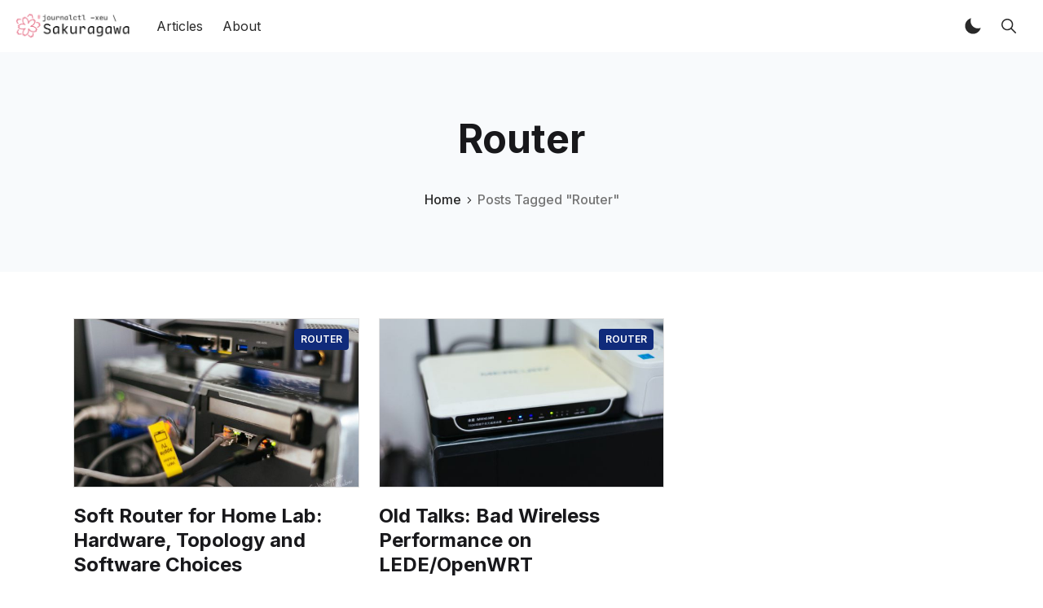

--- FILE ---
content_type: text/html; charset=utf-8
request_url: https://blog.sakuragawa.moe/tag/router/
body_size: 9265
content:
<!DOCTYPE html>
<!--
    Design by:
    ——————————
        GODO FREDO
        ✉ https://godofredo.ninja
        ✎ @GodoFredoNinja
        ✈ Lima - Perú
-->
<html lang="en">
<head>
    <meta charset="utf-8" />
    <meta http-equiv="X-UA-Compatible" content="IE=edge" />

    <title>Router - # journalctl -xeu &quot;Sakuragawa&quot;</title>

    <meta name="HandheldFriendly" content="True" />
    <meta name="viewport" content="width=device-width, initial-scale=1">

    <script>
        if (localStorage.theme === 'dark' || (!('theme' in localStorage) && window.matchMedia('(prefers-color-scheme: dark)').matches)) {
            document.querySelector('html').classList.add('dark');
        } else {
            document.querySelector('html').classList.remove('dark');
        }
    </script>

    <link rel="preload" href="https://fonts.googleapis.com/css2?family=Inter:wght@400;500;600;700&family=PT+Serif:ital,wght@0,400;0,700;1,400&display=swap" as="style" onload="this.onload=null;this.rel='stylesheet'"/>
    <noscript><link rel="preconnect" href="https://fonts.gstatic.com"><link href="https://fonts.googleapis.com/css2?family=Inter:wght@400;500;600;700&family=PT+Serif:ital,wght@0,400;0,700;1,400&display=swap" rel="stylesheet"></noscript>

    <link rel="stylesheet" type="text/css" href="/assets/styles/main.css?v=f73b761123"/>

    <link rel="icon" href="https://blog.sakuragawa.moe/content/images/size/w256h256/2021/09/1F4AE-Pink-512px.png" type="image/png" />
    <link rel="canonical" href="https://blog.sakuragawa.moe/tag/router/" />
    <meta name="referrer" content="no-referrer-when-downgrade" />
    
    <meta property="og:site_name" content="# journalctl -xeu &quot;Sakuragawa&quot;" />
    <meta property="og:type" content="website" />
    <meta property="og:title" content="Router - # journalctl -xeu &quot;Sakuragawa&quot;" />
    <meta property="og:url" content="https://blog.sakuragawa.moe/tag/router/" />
    <meta property="og:image" content="https://blog.sakuragawa.moe/content/images/2017/07/DSC03884---.jpg" />
    <meta name="twitter:card" content="summary_large_image" />
    <meta name="twitter:title" content="Router - # journalctl -xeu &quot;Sakuragawa&quot;" />
    <meta name="twitter:url" content="https://blog.sakuragawa.moe/tag/router/" />
    <meta name="twitter:image" content="https://blog.sakuragawa.moe/content/images/2017/07/DSC03884---.jpg" />
    <meta property="og:image:width" content="3872" />
    <meta property="og:image:height" content="2583" />
    
    <script type="application/ld+json">
{
    "@context": "https://schema.org",
    "@type": "Series",
    "publisher": {
        "@type": "Organization",
        "name": "# journalctl -xeu &quot;Sakuragawa&quot;",
        "url": "https://blog.sakuragawa.moe/",
        "logo": {
            "@type": "ImageObject",
            "url": "https://blog.sakuragawa.moe/content/images/2021/09/1F4AE-Ghost.png"
        }
    },
    "url": "https://blog.sakuragawa.moe/tag/router/",
    "name": "Router",
    "mainEntityOfPage": {
        "@type": "WebPage",
        "@id": "https://blog.sakuragawa.moe/"
    }
}
    </script>

    <meta name="generator" content="Ghost 5.20" />
    <link rel="alternate" type="application/rss+xml" title="# journalctl -xeu &quot;Sakuragawa&quot;" href="https://blog.sakuragawa.moe/rss/" />
    
    <script defer src="https://cdn.jsdelivr.net/ghost/sodo-search@~1.1/umd/sodo-search.min.js" data-key="b4048c3be72e44a5d805aa18b9" data-styles="https://cdn.jsdelivr.net/ghost/sodo-search@~1.1/umd/main.css" data-sodo-search="https://blog.sakuragawa.moe/" crossorigin="anonymous"></script>
    <script defer src="/public/cards.min.js?v=f73b761123"></script><style>:root {--ghost-accent-color: #e87a90;}</style>
    <link rel="stylesheet" type="text/css" href="/public/cards.min.css?v=f73b761123">

    
</head>
<body class="is-tag">
    <div class="simply-viewport flex flex-col justify-start">
        <header class="header js-header h-16 w-full text-sm flex items-center sticky top-0 z-20">
    <div class="header-wrap mx-auto flex items-center flex-auto px-4 w-full max-w-extreme">
        <div class="header-left mr-5 flex flex-none items-center">
            <a href="https://blog.sakuragawa.moe"
                class="header-logo inline-block leading-none godo-tracking"
                data-event-category="Header"
                data-event-action="Logo"
                data-event-label="Click"
                data-event-non-interaction="true">
                    <img src="/content/images/size/w600/2021/09/1F4AE-Ghost.png" class="header-logo-img max-h-9 logo-default" alt="# journalctl -xeu &quot;Sakuragawa&quot;" width="115" height="30"/>
            </a>
        </div>

                

<nav class="header-center mainMenu relative flex items-center pr-5 grow overflow-auto lg:overflow-visible">
    <ul itemscope
        itemtype="http://www.schema.org/SiteNavigationElement"
        class="nav hidden lg:flex whitespace-nowrap">

        <li itemprop="name">
            <a itemprop="url"
                href="https://blog.sakuragawa.moe/"
                class="mainMenu-link godo-tracking h-16 flex items-center p-3 text-base text-header-link hover:text-primary"
                data-event-category="Header"
                data-event-action="Menu"
                data-event-label="Articles"
                data-event-non-interaction="true">
                Articles
            </a>
        </li>
        <li itemprop="name">
            <a itemprop="url"
                href="https://blog.sakuragawa.moe/its-sakuragawa-house-live-now-here/"
                class="mainMenu-link godo-tracking h-16 flex items-center p-3 text-base text-header-link hover:text-primary"
                data-event-category="Header"
                data-event-action="Menu"
                data-event-label="About"
                data-event-non-interaction="true">
                About
            </a>
        </li>


    </ul>
</nav>



        <div class="header-right flex-none flex justify-end items-center">
            <a role="button" class="js-dark-mode button is-white items-center mr-2" aria-label="Dark and Light Mode">
                <svg class="icon icon--moon m-0" style="margin-right:calc(-0.5em - 1px)"><use xlink:href="#icon-moon"></use></svg>
                <svg class="icon icon--sunny m-0 hidden" style="margin-left:calc(-0.5em - 1px)"><use xlink:href="#icon-sunny"></use></svg>
            </a>

            <a href="#/search"
                role="button"
                aria-label="Toggle Search"
                class="godo-tracking button is-white mr-2"
                aria-haspopup="true"
                data-event-category="Header"
                data-event-action="Search"
                data-event-label="Click"
                data-event-non-interaction="true"
                data-ghost-search>
                <svg class="icon icon--search"><use xlink:href="#icon-search"></use></svg>
            </a>

            

            <a href="javascript:;" role="button" aria-label="Show Navigation Menu" class="js-menu-toggle menu-burger button is-white relative lg:hidden"><span></span><span></span><span></span></a>
        </div>
    </div>
</header>

<div class="nav-mob fixed inset-0 pt-16 header-bg h-screen z-10 w-full text-center overflow-y-auto lg:hidden">
    <div class="nav-mob-wrap absolute inset-0 top-16 pt-5 flex flex-col">

        


        <div class="py-4 flex-auto">

<ul>
    <li>
        <a href="https://blog.sakuragawa.moe/" class="block px-5 py-2 font-medium text-22 leading-tight">Articles</a>
    </li>
    <li>
        <a href="https://blog.sakuragawa.moe/its-sakuragawa-house-live-now-here/" class="block px-5 py-2 font-medium text-22 leading-tight">About</a>
    </li>
</ul>

</div>

        <div class="js-social-media social-media nav-mob-social-media social-media is-inline py-4">

</div>    </div>
</div>

        

        <main class="simply-main relative min-h-lg">



<section class="tag py-12 md:py-vw6 bg-gray-150">
    <div class="mx-auto px-4 max-w-5xl text-center">
        <h1 class="capitalize text-4xl text-title lg:text-5xl">Router</h1>

        <div class="text-center font-medium mt-8">
            <a class="hover:text-primary" href="https://blog.sakuragawa.moe">Home</a>
            <svg class="icon h-3 w-3"><use xlink:href="#icon-arrow-forward"></use></svg>
            <span class="text-gray-500">Posts Tagged "Router"</span>
        </div>

        
    </div>
</section>

<div class="site-post py-vmin8 px-4">
    <div class="js-feed-entry mx-auto max-w-1100 grid md:grid-cols-2 lg:grid-cols-3 gap-6">
            <article class="story js-story flex flex-col grow relative mb-3">
        <figure class="story-image mb-5 h-52 relative border border-gray-300 bg-gray-200 overflow-hidden">
            <a href="/soft-router-for-home-lab-topology-and-software-choices/">
                <img class="story-img inset-image block blur-up lazyload"
                    src="[data-uri]"
                    data-srcset="/content/images/size/w100/2017/12/SKG-20171216-1545-001.jpg 100w,
                        /content/images/size/w300/2017/12/SKG-20171216-1545-001.jpg 300w,
                        /content/images/size/w600/2017/12/SKG-20171216-1545-001.jpg 600w,
                        /content/images/size/w1000/2017/12/SKG-20171216-1545-001.jpg 1000w"
                    data-sizes="auto"
                    alt="Soft Router for Home Lab: Hardware, Topology and Software Choices"
                />
            </a>

            <a href="https://blog.sakuragawa.moe/tag/router/"
    title="Go to Router"
    class="py-1 px-2 rounded inline-block text-xs bg-dark-blue-500 text-white font-semibold uppercase absolute top-3 right-3"
    >
    Router
</a>
        </figure>

        <div class="story-body flex flex-col grow">
            

            <h2 class="story-title text-2xl font-sans text-title leading-tight mb-3"><a href="/soft-router-for-home-lab-topology-and-software-choices/" class="block">Soft Router for Home Lab: Hardware, Topology and Software Choices</a></h2>

            <p class="story-excerpt mb-5 text-lg leading-normal text-gray-500">
                <a href="/soft-router-for-home-lab-topology-and-software-choices/" class="block line-clamp-3">Why Soft Router
There are a great many of choices for family users to buy a router, or family
gateway. Most family gateways integrates router, switch and access point
functions</a>
            </p>

            <div class="hh flex items-center flex-auto relative leading-snug z-4">

    <ul class="flex flex-wrap flex-none mr-3 -space-x-2">
        <li>
            <a href="/author/asaba/" title="Go to the profile of Sakuragawa Asaba">
                <img class="object-cover rounded-full h-9 w-9"
                    src="//www.gravatar.com/avatar/a619c38441cd25d9cea6e47df737e89a?s&#x3D;250&amp;d&#x3D;mm&amp;r&#x3D;x"
                    alt="Go to the profile of  Sakuragawa Asaba"
                    width="36"
                    height="36"
                />
            </a>
        </li>
    </ul>

    <div class="flex-auto overflow-hidden">
        <div class="hh-author-name text-sm truncate">
        <a href="/author/asaba/">Sakuragawa Asaba</a>
        </div>

        <div class="hh-date flex items-center text-gray-500 text-sm">
    <time class="datetime capitalize" datetime="2017-12-19" title="Updated 3 Apr 2018">19 Dec 2017</time>
    <span class="bull mx-1">·</span>
    <span class="readingTime cursor-default" title="2 min read">2 min read</span>
    
</div>    </div>
</div>
        </div>

</article>            <article class="story js-story flex flex-col grow relative mb-3">
        <figure class="story-image mb-5 h-52 relative border border-gray-300 bg-gray-200 overflow-hidden">
            <a href="/old-talks-bad-wireless-performance-on-lede-openwrt/">
                <img class="story-img inset-image block blur-up lazyload"
                    src="[data-uri]"
                    data-srcset="/content/images/size/w100/2017/10/NKZ_0464.jpg 100w,
                        /content/images/size/w300/2017/10/NKZ_0464.jpg 300w,
                        /content/images/size/w600/2017/10/NKZ_0464.jpg 600w,
                        /content/images/size/w1000/2017/10/NKZ_0464.jpg 1000w"
                    data-sizes="auto"
                    alt="Old Talks: Bad Wireless Performance on LEDE/OpenWRT"
                />
            </a>

            <a href="https://blog.sakuragawa.moe/tag/router/"
    title="Go to Router"
    class="py-1 px-2 rounded inline-block text-xs bg-dark-blue-500 text-white font-semibold uppercase absolute top-3 right-3"
    >
    Router
</a>
        </figure>

        <div class="story-body flex flex-col grow">
            

            <h2 class="story-title text-2xl font-sans text-title leading-tight mb-3"><a href="/old-talks-bad-wireless-performance-on-lede-openwrt/" class="block">Old Talks: Bad Wireless Performance on LEDE/OpenWRT</a></h2>

            <p class="story-excerpt mb-5 text-lg leading-normal text-gray-500">
                <a href="/old-talks-bad-wireless-performance-on-lede-openwrt/" class="block line-clamp-3">My Mercury MW4530R wireless router was used as an AP under original firmware,
and its 2.4GHz is getting less and worse stable. So I switch back to LEDE. As</a>
            </p>

            <div class="hh flex items-center flex-auto relative leading-snug z-4">

    <ul class="flex flex-wrap flex-none mr-3 -space-x-2">
        <li>
            <a href="/author/asaba/" title="Go to the profile of Sakuragawa Asaba">
                <img class="object-cover rounded-full h-9 w-9"
                    src="//www.gravatar.com/avatar/a619c38441cd25d9cea6e47df737e89a?s&#x3D;250&amp;d&#x3D;mm&amp;r&#x3D;x"
                    alt="Go to the profile of  Sakuragawa Asaba"
                    width="36"
                    height="36"
                />
            </a>
        </li>
    </ul>

    <div class="flex-auto overflow-hidden">
        <div class="hh-author-name text-sm truncate">
        <a href="/author/asaba/">Sakuragawa Asaba</a>
        </div>

        <div class="hh-date flex items-center text-gray-500 text-sm">
    <time class="datetime capitalize" datetime="2017-10-11" title="Updated 11 Oct 2017">11 Oct 2017</time>
    <span class="bull mx-1">·</span>
    <span class="readingTime cursor-default" title="2 min read">2 min read</span>
    
</div>    </div>
</div>
        </div>

</article>    </div>

    <nav class="pagination flex items-center mt-20 justify-center space-x-4" role="navigation">

    <div class="page-nums space-x-4"></div>

</nav>



</div></main>

        

        

        <footer class="footer-light py-10 lg:pt-16 text-center lg:text-left ">
    <section class="mx-auto max-w-extreme px-4">
        <div class="flex flex-col lg:flex-row justify-between">
            <div class="flex flex-col lg:flex-row lg:items-center">
                <div class="footer-logo leading-none">
                    <a href="https://blog.sakuragawa.moe" class="inline-block">
                        <img src="/content/images/size/w600/2021/09/1F4AE-Ghost.png" alt="# journalctl -xeu &quot;Sakuragawa&quot;" class="max-h-8"/>
                    </a>
                </div>

                <div class="js-social-media social-media footer-social-media social-media is-inline my-5 lg:my-0 lg:ml-10">

</div>            </div>

            <div class="footer-copy lg:text-right text-sm">
                &copy; 2026 # journalctl -xeu &quot;Sakuragawa&quot;. All rights reserved.
                <div class="mt-2">
                    Design with
                    <svg class="icon animated infinite pulse" style="color:red;width:15px"><use xlink:href="#icon-heart"></use></svg>
                    by
                    <a href="https://godofredo.ninja" class="hover:text-primary" title="Developer FullStack.">@GodoFredoNinja</a>
                </div>
            </div>

        </div>

    </section>
</footer>
    </div>

    <div class="loadingBar top-0 fixed right-0 left-0 hidden"></div>

    <svg aria-hidden="true" style="position:absolute;width:0;height:0" xmlns="http://www.w3.org/2000/svg" overflow="hidden"><defs><symbol id="icon-link" viewBox="0 0 32 32"><path stroke-linejoin="round" stroke-linecap="round" stroke-width="2.25" d="M13 22H9a6 6 0 110-12h4m6 0h4a6 6 0 110 12h-4m-8.794-6H21.92"/></symbol><symbol id="icon-map" viewBox="0 0 32 32"><path stroke-linejoin="round" stroke-linecap="round" stroke-width="2" d="M28 4L4 15.009h12.5a.5.5 0 01.5.5V28z"/></symbol><symbol id="icon-checkmark" viewBox="0 0 27 32"><path d="M13.333 27.111c6.136 0 11.111-4.974 11.111-11.111S19.47 4.889 13.333 4.889C7.197 4.889 2.222 9.863 2.222 16s4.974 11.111 11.111 11.111zm0 2.222C5.969 29.333 0 23.364 0 16S5.969 2.667 13.333 2.667 26.666 8.636 26.666 16s-5.969 13.333-13.333 13.333zm-1.592-10.398l-4.289-4.287-1.571 1.573 5.861 5.857 9.421-9.443-1.573-1.569-7.849 7.868z"/></symbol><symbol id="icon-sunny" viewBox="0 0 32 32"><path d="M16 24.188a.963.963 0 00-.963.962v2.887a.963.963 0 001.925 0V25.15a.963.963 0 00-.963-.962zM16 3a.963.963 0 00-.963.962v2.887a.963.963 0 001.925 0V3.961a.963.963 0 00-.963-.962zM7.813 16a.963.963 0 00-.963-.963H3.962a.963.963 0 000 1.925H6.85a.963.963 0 00.963-.963zm20.225-.963h-2.887a.963.963 0 000 1.925h2.887a.963.963 0 000-1.926zM9.531 21.506c-.256 0-.5.1-.681.281l-2.044 2.044c-.181.181-.281.425-.281.681a.96.96 0 00.962.962c.256 0 .5-.1.681-.281l2.044-2.044a.966.966 0 000-1.363.96.96 0 00-.681-.281zm12.938-11.012c.256 0 .5-.1.681-.281l2.044-2.044c.181-.181.281-.425.281-.681a.96.96 0 00-.962-.962c-.256 0-.5.1-.681.281l-2.044 2.044c-.181.181-.281.425-.281.681a.96.96 0 00.962.962zm-14.3-3.688c-.181-.181-.425-.281-.681-.281a.96.96 0 00-.962.962c0 .256.1.5.281.681l2.044 2.044c.181.181.425.281.681.281a.96.96 0 00.962-.962c0-.256-.1-.5-.281-.681L8.169 6.806zM23.15 21.788c-.181-.181-.425-.281-.681-.281s-.5.1-.681.281a.966.966 0 000 1.363l2.044 2.044c.181.181.425.281.681.281a.96.96 0 00.962-.962c0-.256-.1-.5-.281-.681l-2.044-2.044zM16 10c-3.306 0-6 2.694-6 6s2.694 6 6 6 6-2.694 6-6-2.694-6-6-6z"/></symbol><symbol id="icon-moon" viewBox="0 0 32 32"><path d="M12.188 7.813c0-1.644.331-3.206.931-4.631-5.7 1.381-9.931 6.513-9.931 12.631 0 7.175 5.825 13 13 13 6.119 0 11.25-4.231 12.631-9.931-1.425.6-2.994.931-4.631.931-6.625 0-12-5.375-12-12z"/></symbol><symbol id="icon-arrow" viewBox="0 0 32 32"><path d="M5.313 17.336h16.232l-7.481 7.481 1.937 1.87 10.688-10.688L16.001 5.311l-1.87 1.87 7.414 7.481H5.313v2.672z"/></symbol><symbol id="icon-close" viewBox="0 0 32 32"><path d="M25.313 8.55l-1.862-1.862-7.45 7.45-7.45-7.45L6.689 8.55l7.45 7.45-7.45 7.45 1.862 1.862 7.45-7.45 7.45 7.45 1.862-1.862-7.45-7.45z"/></symbol><symbol id="icon-comments" viewBox="0 0 32 32"><path d="M26.938 20.038c0-.275.075-.538.206-.762.038-.069.087-.131.131-.194A10.132 10.132 0 0029 13.438C29.019 7.675 24.156 3 18.144 3 12.9 3 8.525 6.569 7.5 11.306c-.15.694-.231 1.4-.231 2.138 0 5.769 4.675 10.569 10.688 10.569.956 0 2.244-.288 2.95-.481s1.406-.45 1.587-.519a1.644 1.644 0 011.212.019l3.544 1.256s.15.063.244.063c.275 0 .5-.219.5-.5a.805.805 0 00-.031-.169l-1.025-3.644z"/><path d="M19.906 24.531c-.225.063-.512.131-.825.2-.656.137-1.494.281-2.125.281-6.012 0-10.688-4.8-10.688-10.569 0-.412.044-.938.094-1.338.037-.269.081-.537.144-.8.063-.281.138-.563.219-.838l-.5.444C4.175 13.698 3 16.249 3 18.905c0 1.831.531 3.594 1.55 5.125.144.219.225.387.2.5s-.744 3.875-.744 3.875a.499.499 0 00.169.481.51.51 0 00.319.113.43.43 0 00.181-.038l3.506-1.381a.972.972 0 01.356-.069s.15-.012.394.081c1.181.462 2.487.75 3.794.75 2.912 0 5.65-1.256 7.506-3.444 0 0 .2-.275.431-.6a9.69 9.69 0 01-.756.231z"/></symbol><symbol id="icon-star" viewBox="0 0 32 32"><path d="M28.938 12h-9.194L16.95 3.662c-.137-.406-.519-.663-.95-.663s-.813.256-.95.663L12.256 12H3c-.55 0-1 .45-1 1 0 .056.006.119.019.169.013.219.112.463.419.706L9.994 19.2l-2.9 8.431c-.144.406 0 .863.344 1.125.181.131.35.244.563.244.206 0 .45-.106.625-.225l7.375-5.256 7.375 5.256c.175.125.419.225.625.225.212 0 .381-.106.556-.244a.99.99 0 00.344-1.125l-2.9-8.431 7.494-5.375.181-.156c.163-.175.325-.412.325-.669 0-.55-.512-1-1.063-1z"/></symbol><symbol id="icon-search" viewBox="0 0 32 32"><path d="M27.719 26.262l-6.675-6.738a9.547 9.547 0 002.094-5.969c0-5.281-4.281-9.563-9.569-9.563S4 8.279 4 13.561s4.281 9.563 9.569 9.563c2.287 0 4.381-.8 6.031-2.137l6.631 6.694a1.025 1.025 0 001.45.038 1.034 1.034 0 00.038-1.456zm-14.15-5.193c-2.006 0-3.894-.781-5.313-2.2s-2.2-3.306-2.2-5.306c0-2.006.781-3.894 2.2-5.306 1.419-1.419 3.306-2.2 5.313-2.2s3.894.781 5.313 2.2a7.46 7.46 0 012.2 5.306 7.438 7.438 0 01-2.2 5.306 7.464 7.464 0 01-5.313 2.2z"/></symbol><symbol id="icon-send" viewBox="0 0 32 32"><path d="M27.244 4.056l-22.944 10a.526.526 0 00.019.956l6.206 3.506a1 1 0 001.144-.113l12.238-10.55c.081-.069.275-.2.35-.125.081.081-.044.269-.113.35L13.556 20.005a.997.997 0 00-.1 1.194l4.056 6.506c.2.394.769.387.95-.012L27.95 4.749a.526.526 0 00-.706-.694z"/></symbol><symbol id="icon-heart" viewBox="0 0 32 32"><path d="M22 3.5h-.063c-2.481 0-4.675 1.313-5.938 3.25-1.262-1.938-3.456-3.25-5.938-3.25h-.063c-3.869.038-7 3.181-7 7.063 0 2.313 1.013 5.594 2.987 8.294 3.763 5.144 10.012 9.644 10.012 9.644s6.25-4.5 10.012-9.644c1.975-2.7 2.988-5.981 2.988-8.294 0-3.881-3.131-7.025-7-7.063z"/></symbol><symbol id="icon-rss" viewBox="0 0 32 32"><path d="M7.494 21.006A3.499 3.499 0 004 24.494c0 1.925 1.569 3.475 3.494 3.475 1.931 0 3.494-1.556 3.494-3.475s-1.563-3.488-3.494-3.488z"/><path d="M4 12v4.994c3 0 5.881.887 8 3.006s3 4.994 3 8h5c0-8.744-7.25-16-16-16z"/><path d="M4 4v4.994c10.688 0 18.994 8.312 18.994 19.006H28C28 14.769 17.25 4 4 4z"/></symbol><symbol id="icon-arrow-forward" viewBox="0 0 32 32"><path d="M18.381 16l-7.944-7.938c-.588-.588-.588-1.537 0-2.119s1.537-.581 2.125 0l9 8.994c.569.569.581 1.481.044 2.069l-9.037 9.056c-.294.294-.681.438-1.063.438s-.769-.144-1.063-.438a1.493 1.493 0 010-2.119l7.938-7.944z"/></symbol><symbol id="icon-twitter" viewBox="0 0 32 32"><path d="M30.75 6.844c-1.087.481-2.25.806-3.475.956a6.079 6.079 0 002.663-3.35 12.02 12.02 0 01-3.844 1.469A6.044 6.044 0 0021.675 4a6.052 6.052 0 00-6.05 6.056c0 .475.05.938.156 1.381A17.147 17.147 0 013.306 5.106a6.068 6.068 0 001.881 8.088c-1-.025-1.938-.3-2.75-.756v.075a6.056 6.056 0 004.856 5.937 6.113 6.113 0 01-1.594.212c-.388 0-.769-.038-1.138-.113a6.06 6.06 0 005.656 4.206 12.132 12.132 0 01-8.963 2.507A16.91 16.91 0 0010.516 28c11.144 0 17.231-9.231 17.231-17.238 0-.262-.006-.525-.019-.781a12.325 12.325 0 003.019-3.138z"/></symbol><symbol id="icon-linkedin" viewBox="0 0 32 32"><path d="M26.075 4H6.05C4.956 4 4 4.787 4 5.869v20.069c0 1.087.956 2.056 2.05 2.056h20.019c1.1 0 1.925-.975 1.925-2.056V5.869C28 4.788 27.169 4 26.075 4zM11.438 24H8V13.312h3.438V24zm-1.6-12.312h-.025c-1.1 0-1.813-.819-1.813-1.844C8 8.8 8.731 8 9.856 8s1.813.794 1.838 1.844c0 1.025-.713 1.844-1.856 1.844zM24 24h-3.438v-5.844c0-1.4-.5-2.356-1.744-2.356-.95 0-1.512.644-1.762 1.269-.094.225-.119.531-.119.844V24h-3.438V13.312h3.438V14.8c.5-.713 1.281-1.738 3.1-1.738 2.256 0 3.962 1.488 3.962 4.694V24z"/></symbol><symbol id="icon-facebook" viewBox="0 0 32 32"><path d="M26.675 4H5.325C4.594 4 4 4.594 4 5.325v21.35C4 27.406 4.594 28 5.325 28H16v-9.5h-2.869V15H16v-2.588c0-3.1 2.15-4.787 4.919-4.787 1.325 0 2.75.1 3.081.144v3.237h-2.206c-1.506 0-1.794.713-1.794 1.762v2.231h3.587l-.469 3.5h-3.119v9.5h6.675c.731 0 1.325-.594 1.325-1.325V5.324c0-.731-.594-1.325-1.325-1.325z"/></symbol><symbol id="icon-github" viewBox="0 0 32 32"><path d="M16 2C8.269 2 2 8.431 2 16.356c0 6.344 4.013 11.719 9.575 13.619.088.019.162.025.238.025.519 0 .719-.381.719-.712 0-.344-.012-1.244-.019-2.444a6.387 6.387 0 01-1.412.169c-2.694 0-3.306-2.094-3.306-2.094-.638-1.656-1.556-2.1-1.556-2.1-1.219-.856-.006-.881.088-.881h.006c1.406.125 2.144 1.488 2.144 1.488.7 1.225 1.637 1.569 2.475 1.569.656 0 1.25-.212 1.6-.375.125-.925.488-1.556.887-1.919-3.106-.363-6.375-1.594-6.375-7.094 0-1.569.544-2.85 1.438-3.85-.144-.363-.625-1.825.137-3.8 0 0 .1-.031.313-.031.506 0 1.65.194 3.537 1.506a13.098 13.098 0 013.506-.481c1.188.006 2.387.162 3.506.481 1.887-1.313 3.031-1.506 3.538-1.506.212 0 .313.031.313.031.762 1.975.281 3.438.137 3.8.894 1.006 1.438 2.287 1.438 3.85 0 5.513-3.275 6.725-6.394 7.081.5.444.95 1.319.95 2.656 0 1.919-.019 3.469-.019 3.938 0 .337.194.719.712.719.075 0 .163-.006.25-.025 5.569-1.9 9.575-7.281 9.575-13.619 0-7.925-6.269-14.356-14-14.356z"/></symbol><symbol id="icon-instagram" viewBox="0 0 32 32"><path d="M21 6c1.325 0 2.581.525 3.531 1.469S26 9.675 26 11v10c0 1.325-.525 2.581-1.469 3.531S22.325 26 21 26H11c-1.325 0-2.581-.525-3.531-1.469S6 22.325 6 21V11c0-1.325.525-2.581 1.469-3.531S9.675 6 11 6h10zm0-2H11c-3.85 0-7 3.15-7 7v10c0 3.85 3.15 7 7 7h10c3.85 0 7-3.15 7-7V11c0-3.85-3.15-7-7-7z"/><path d="M22.5 11c-.831 0-1.5-.669-1.5-1.5S21.669 8 22.5 8a1.5 1.5 0 010 3zM16 12c2.206 0 4 1.794 4 4s-1.794 4-4 4-4-1.794-4-4 1.794-4 4-4zm0-2c-3.313 0-6 2.688-6 6s2.688 6 6 6 6-2.688 6-6-2.688-6-6-6z"/></symbol><symbol id="icon-youtube" viewBox="0 0 32 32"><path d="M31.788 9.3c0-2.813-2.069-5.075-4.625-5.075A227.074 227.074 0 0016.563 4h-1.125c-3.6 0-7.137.063-10.6.225C2.288 4.225.219 6.5.219 9.312A91.857 91.857 0 000 15.987c-.006 2.225.063 4.45.212 6.681 0 2.813 2.069 5.094 4.619 5.094 3.637.169 7.369.244 11.162.238 3.8.012 7.519-.063 11.162-.238 2.556 0 4.625-2.281 4.625-5.094a95.12 95.12 0 00.212-6.688 91.544 91.544 0 00-.206-6.681zm-18.85 12.819V9.838l9.063 6.137-9.063 6.144z"/></symbol><symbol id="icon-whatsapp" viewBox="0 0 32 32"><path d="M16.254 2C8.663 2 2.509 8.106 2.509 15.639c0 2.577.721 4.987 1.972 7.043L2 30l7.61-2.418a13.777 13.777 0 006.644 1.697C23.846 29.279 30 23.172 30 15.64S23.846 2.001 16.254 2.001zm6.835 18.819c-.323.802-1.786 1.533-2.431 1.567s-.663.5-4.178-1.027c-3.514-1.527-5.628-5.24-5.795-5.479s-1.361-1.94-1.297-3.653c.065-1.713 1.003-2.522 1.338-2.858s.718-.397.952-.401c.277-.005.456-.008.661-.001s.512-.043.778.665c.266.708.903 2.447.984 2.624s.132.383.006.611c-.126.228-.19.371-.373.568s-.386.44-.55.591c-.182.167-.373.348-.181.704s.853 1.522 1.861 2.484c1.295 1.236 2.412 1.646 2.756 1.832.345.188.55.167.764-.058.213-.225.915-.984 1.162-1.323s.479-.273.796-.146c.317.128 2.01 1.035 2.355 1.222s.575.283.657.431c.082.149.056.846-.267 1.647z"/></symbol><symbol id="icon-reddit" viewBox="0 0 28 28"><path d="M28 13.219A3.105 3.105 0 0126.297 16c.125.484.187.984.187 1.5 0 4.937-5.578 8.937-12.453 8.937-6.859 0-12.437-4-12.437-8.937 0-.5.063-1 .172-1.469A3.135 3.135 0 010 13.219a3.107 3.107 0 015.375-2.125c2.109-1.469 4.922-2.422 8.047-2.531L15.235.422a.547.547 0 01.641-.406l5.766 1.266a2.337 2.337 0 014.422 1.047 2.34 2.34 0 01-2.344 2.344 2.334 2.334 0 01-2.328-2.328l-5.219-1.156-1.625 7.375c3.141.094 5.984 1.031 8.109 2.5a3.063 3.063 0 012.234-.953A3.107 3.107 0 0128 13.22zM6.531 16.328a2.338 2.338 0 002.328 2.344 2.34 2.34 0 002.344-2.344A2.338 2.338 0 008.859 14a2.334 2.334 0 00-2.328 2.328zm12.656 5.547a.557.557 0 000-.812.566.566 0 00-.797 0c-.938.953-2.953 1.281-4.391 1.281s-3.453-.328-4.391-1.281a.566.566 0 00-.797 0 .557.557 0 000 .812c1.484 1.484 4.344 1.594 5.187 1.594s3.703-.109 5.187-1.594zm-.046-3.203a2.338 2.338 0 002.328-2.344A2.334 2.334 0 0019.141 14a2.338 2.338 0 00-2.344 2.328 2.34 2.34 0 002.344 2.344z"/></symbol></defs></svg>
    <script>
        var prismJs = '/assets/scripts/prismjs.js?v=f73b761123';
        var prismJsComponents = 'https://cdnjs.cloudflare.com/ajax/libs/prism/1.28.0/components/';
    </script>

    <!-- Matomo -->
<script type="text/javascript">
  var _paq = window._paq || [];
  /* tracker methods like "setCustomDimension" should be called before "trackPageView" */
  _paq.push(['trackPageView']);
  _paq.push(['enableLinkTracking']);
  (function() {
    var u="//analytics.sakuragawa.moe/";
    _paq.push(['setTrackerUrl', u+'matomo.php']);
    _paq.push(['setSiteId', '1']);
    var d=document, g=d.createElement('script'), s=d.getElementsByTagName('script')[0];
    g.type='text/javascript'; g.async=true; g.defer=true; g.src=u+'matomo.js'; s.parentNode.insertBefore(g,s);
  })();
</script>
<!-- End Matomo Code -->

<script>
  var followSocialMedia = {
    rss: ["https://blog.sakuragawa.moe/rss/", "RSS Feed"],
  };
</script>

    <script>
    (function () {
        var pageTotal = parseInt("1");
        var pageCurrent = parseInt("1");
        var limitPage = 5;
        var page = 1;
        var pageNums = document.querySelector('.pagination .page-nums');
        var dots = '<span class="first button pointer-events-none">...</span>';

        if (pageCurrent >= limitPage) {
            page = pageCurrent - 2;
            pageNums.innerHTML += '<a class="first button" href="/tag/router/page/' + 1 + '">1</a>';
            pageNums.innerHTML += dots;
        }

        for (i = 0; i < limitPage; i++) {

            if (page === pageCurrent) {
                pageNums.innerHTML += '<a class="current button is-primary" href="/tag/router/page/1">1</a>';
            } else if (page <= pageTotal) {
                pageNums.innerHTML += '<a class="button" href="/tag/router/page/' + page + '">' + page + '</a>';
            }

            page++;
        }

        if (pageCurrent >= limitPage && pageTotal - 3 >= pageCurrent) {
            pageNums.innerHTML += dots;
            pageNums.innerHTML += '<a class="first button" href="/tag/router/page/1">1</a>';
        }
    })();
</script>


    <script src="/assets/scripts/main.js?v=f73b761123"></script>

    
</body>
</html>

--- FILE ---
content_type: application/javascript; charset=UTF-8
request_url: https://blog.sakuragawa.moe/assets/scripts/main.js?v=f73b761123
body_size: 4977
content:
/*!
 * simply v0.4.0
 * Copyright 2022 GodoFredo <hello@godofredo.ninja> (https://github.com/godofredoninja/simply)
 * Licensed under GPLv3
 */!function n(o,a,i){function s(t,e){if(!a[t]){if(!o[t]){var r="function"==typeof require&&require;if(!e&&r)return r(t,!0);if(l)return l(t,!0);throw(e=new Error("Cannot find module '"+t+"'")).code="MODULE_NOT_FOUND",e}r=a[t]={exports:{}},o[t][0].call(r.exports,function(e){return s(o[t][1][e]||e)},r,r.exports,n,o,a,i)}return a[t].exports}for(var l="function"==typeof require&&require,e=0;e<i.length;e++)s(i[e]);return s}({1:[function(e,t,r){t.exports=function(e,t){(null==t||t>e.length)&&(t=e.length);for(var r=0,n=new Array(t);r<t;r++)n[r]=e[r];return n},t.exports.__esModule=!0,t.exports.default=t.exports},{}],2:[function(e,t,r){t.exports=function(e){if(Array.isArray(e))return e},t.exports.__esModule=!0,t.exports.default=t.exports},{}],3:[function(e,t,r){t.exports=function(e){return e&&e.__esModule?e:{default:e}},t.exports.__esModule=!0,t.exports.default=t.exports},{}],4:[function(e,t,r){t.exports=function(e,t){var r=null==e?null:"undefined"!=typeof Symbol&&e[Symbol.iterator]||e["@@iterator"];if(null!=r){var n,o,a=[],i=!0,s=!1;try{for(r=r.call(e);!(i=(n=r.next()).done)&&(a.push(n.value),!t||a.length!==t);i=!0);}catch(e){s=!0,o=e}finally{try{i||null==r.return||r.return()}finally{if(s)throw o}}return a}},t.exports.__esModule=!0,t.exports.default=t.exports},{}],5:[function(e,t,r){t.exports=function(){throw new TypeError("Invalid attempt to destructure non-iterable instance.\nIn order to be iterable, non-array objects must have a [Symbol.iterator]() method.")},t.exports.__esModule=!0,t.exports.default=t.exports},{}],6:[function(e,t,r){var n=e("./arrayWithHoles.js"),o=e("./iterableToArrayLimit.js"),a=e("./unsupportedIterableToArray.js"),i=e("./nonIterableRest.js");t.exports=function(e,t){return n(e)||o(e,t)||a(e,t)||i()},t.exports.__esModule=!0,t.exports.default=t.exports},{"./arrayWithHoles.js":2,"./iterableToArrayLimit.js":4,"./nonIterableRest.js":5,"./unsupportedIterableToArray.js":8}],7:[function(e,t,r){function n(e){return t.exports=n="function"==typeof Symbol&&"symbol"==typeof Symbol.iterator?function(e){return typeof e}:function(e){return e&&"function"==typeof Symbol&&e.constructor===Symbol&&e!==Symbol.prototype?"symbol":typeof e},t.exports.__esModule=!0,t.exports.default=t.exports,n(e)}t.exports=n,t.exports.__esModule=!0,t.exports.default=t.exports},{}],8:[function(e,t,r){var n=e("./arrayLikeToArray.js");t.exports=function(e,t){if(e){if("string"==typeof e)return n(e,t);var r=Object.prototype.toString.call(e).slice(8,-1);return"Map"===(r="Object"===r&&e.constructor?e.constructor.name:r)||"Set"===r?Array.from(e):"Arguments"===r||/^(?:Ui|I)nt(?:8|16|32)(?:Clamped)?Array$/.test(r)?n(e,t):void 0}},t.exports.__esModule=!0,t.exports.default=t.exports},{"./arrayLikeToArray.js":1}],9:[function(e,t,r){var n="undefined"!=typeof window?window:{},o=function(n,f,a){"use strict";var p,m,e,O={lazyClass:"lazyload",loadedClass:"lazyloaded",loadingClass:"lazyloading",preloadClass:"lazypreload",errorClass:"lazyerror",autosizesClass:"lazyautosizes",fastLoadedClass:"ls-is-cached",iframeLoadMode:0,srcAttr:"data-src",srcsetAttr:"data-srcset",sizesAttr:"data-sizes",minSize:40,customMedia:{},init:!0,expFactor:1.5,hFac:.8,loadMode:2,loadHidden:!0,ricTimeout:0,throttleDelay:125};for(e in m=n.lazySizesConfig||n.lazysizesConfig||{},O)e in m||(m[e]=O[e]);if(!f||!f.getElementsByClassName)return{init:function(){},cfg:m,noSupport:!0};function c(e,t){s(e,t)||e.setAttribute("class",(e[h]("class")||"").trim()+" "+t)}function d(e,t){(t=s(e,t))&&e.setAttribute("class",(e[h]("class")||"").replace(t," "))}function W(e,t){var r;!H&&(r=n.picturefill||m.pf)?(t&&t.src&&!e[h]("srcset")&&e.setAttribute("srcset",t.src),r({reevaluate:!0,elements:[e]})):t&&t.src&&(e.src=t.src)}var R,I,B,F,r,y=f.documentElement,H=n.HTMLPictureElement,o="addEventListener",h="getAttribute",t=n[o].bind(n),v=n.setTimeout,P=n.requestAnimationFrame||v,$=n.requestIdleCallback,U=/^picture$/i,Y=["load","error","lazyincluded","_lazyloaded"],i={},G=Array.prototype.forEach,s=function(e,t){return i[t]||(i[t]=new RegExp("(\\s|^)"+t+"(\\s|$)")),i[t].test(e[h]("class")||"")&&i[t]},J=function(t,r,e){var n=e?o:"removeEventListener";e&&J(t,r),Y.forEach(function(e){t[n](e,r)})},g=function(e,t,r,n,o){var a=f.createEvent("Event");return(r=r||{}).instance=p,a.initEvent(t,!n,!o),a.detail=r,e.dispatchEvent(a),a},b=function(e,t){return(getComputedStyle(e,null)||{})[t]},K=function(e,t,r){for(r=r||e.offsetWidth;r<m.minSize&&t&&!e._lazysizesWidth;)r=t.offsetWidth,t=t.parentNode;return r},z=(F=[],r=B=[],V._lsFlush=Q,V);function Q(){var e=r;for(r=B.length?F:B,I=!(R=!0);e.length;)e.shift()();R=!1}function V(e,t){R&&!t?e.apply(this,arguments):(r.push(e),I||(I=!0,(f.hidden?v:P)(Q)))}function l(r,e){return e?function(){z(r)}:function(){var e=this,t=arguments;z(function(){r.apply(e,t)})}}function X(e){function t(){var e=a.now()-n;e<99?v(t,99-e):($||o)(o)}var r,n,o=function(){r=null,e()};return function(){n=a.now(),r=r||v(t,99)}}le=/^img$/i,ue=/^iframe$/i,ce="onscroll"in n&&!/(gle|ing)bot/.test(navigator.userAgent),T=-1,de=function(e){return(M=null==M?"hidden"==b(f.body,"visibility"):M)||!("hidden"==b(e.parentNode,"visibility")&&"hidden"==b(e,"visibility"))},ne=ge,ae=j=S=0,ie=m.throttleDelay,u=m.ricTimeout,se=$&&49<u?function(){$(be,{timeout:u}),u!==m.ricTimeout&&(u=m.ricTimeout)}:l(function(){v(be)},!0),fe=l(ze),pe=function(e){fe({target:e.target})},me=l(function(t,e,r,n,o){var a,i,s,l,u;(i=g(t,"lazybeforeunveil",e)).defaultPrevented||(n&&(r?c(t,m.autosizesClass):t.setAttribute("sizes",n)),r=t[h](m.srcsetAttr),n=t[h](m.srcAttr),o&&(a=(l=t.parentNode)&&U.test(l.nodeName||"")),s=e.firesLoad||"src"in t&&(r||n||a),i={target:t},c(t,m.loadingClass),s&&(clearTimeout(Z),Z=v(ve,2500),J(t,pe,!0)),a&&G.call(l.getElementsByTagName("source"),xe),r?t.setAttribute("srcset",r):n&&!a&&(ue.test(t.nodeName)?(e=n,0==(u=(l=t).getAttribute("data-load-mode")||m.iframeLoadMode)?l.contentWindow.location.replace(e):1==u&&(l.src=e)):t.src=n),o&&(r||a)&&W(t,{src:n})),t._lazyRace&&delete t._lazyRace,d(t,m.lazyClass),z(function(){var e=t.complete&&1<t.naturalWidth;s&&!e||(e&&c(t,m.fastLoadedClass),ze(i),t._lazyCache=!0,v(function(){"_lazyCache"in t&&delete t._lazyCache},9)),"lazy"==t.loading&&j--},!0)}),ye=X(function(){m.loadMode=3,k()});var x,_,Z,C,ee,te,re,A,E,w,L,M,ne,oe,ae,ie,u,se,le,ue,ce,S,j,T,de,k,fe,pe,me,N,ye,he={_:function(){ee=a.now(),p.elements=f.getElementsByClassName(m.lazyClass),x=f.getElementsByClassName(m.lazyClass+" "+m.preloadClass),t("scroll",k,!0),t("resize",k,!0),t("pageshow",function(e){var t;e.persisted&&(t=f.querySelectorAll("."+m.loadingClass)).length&&t.forEach&&P(function(){t.forEach(function(e){e.complete&&N(e)})})}),n.MutationObserver?new MutationObserver(k).observe(y,{childList:!0,subtree:!0,attributes:!0}):(y[o]("DOMNodeInserted",k,!0),y[o]("DOMAttrModified",k,!0),setInterval(k,999)),t("hashchange",k,!0),["focus","mouseover","click","load","transitionend","animationend"].forEach(function(e){f[o](e,k,!0)}),/d$|^c/.test(f.readyState)?D():(t("load",D),f[o]("DOMContentLoaded",k),v(D,2e4)),p.elements.length?(ge(),z._lsFlush()):k()},checkElems:k=function(e){var t;(e=!0===e)&&(u=33),oe||(oe=!0,(t=ie-(a.now()-ae))<0&&(t=0),e||t<9?se():v(se,t))},unveil:N=function(e){var t,r,n,o;e._lazyRace||(!(o="auto"==(n=(r=le.test(e.nodeName))&&(e[h](m.sizesAttr)||e[h]("sizes"))))&&_||!r||!e[h]("src")&&!e.srcset||e.complete||s(e,m.errorClass)||!s(e,m.lazyClass))&&(t=g(e,"lazyunveilread").detail,o&&we.updateElem(e,!0,e.offsetWidth),e._lazyRace=!0,j++,me(e,t,o,n,r))},_aLSL:_e};function ve(e){j--,e&&!(j<0)&&e.target||(j=0)}function ge(){var e,t,r,n,o,a,i,s,l,u,c,d=p.elements;if((C=m.loadMode)&&j<8&&(e=d.length)){for(t=0,T++;t<e;t++)if(d[t]&&!d[t]._lazyRace)if(!ce||p.prematureUnveil&&p.prematureUnveil(d[t]))N(d[t]);else if((i=d[t][h]("data-expand"))&&(o=+i)||(o=S),l||(l=!m.expand||m.expand<1?500<y.clientHeight&&500<y.clientWidth?500:370:m.expand,u=(p._defEx=l)*m.expFactor,c=m.hFac,M=null,S<u&&j<1&&2<T&&2<C&&!f.hidden?(S=u,T=0):S=1<C&&1<T&&j<6?l:0),s!==o&&(te=innerWidth+o*c,re=innerHeight+o,a=-1*o,s=o),u=d[t].getBoundingClientRect(),(L=u.bottom)>=a&&(A=u.top)<=re&&(w=u.right)>=a*c&&(E=u.left)<=te&&(L||w||E||A)&&(m.loadHidden||de(d[t]))&&(_&&j<3&&!i&&(C<3||T<4)||function(e,t){var r,n=e,o=de(e);for(A-=t,L+=t,E-=t,w+=t;o&&(n=n.offsetParent)&&n!=f.body&&n!=y;)(o=0<(b(n,"opacity")||1))&&"visible"!=b(n,"overflow")&&(r=n.getBoundingClientRect(),o=w>r.left&&E<r.right&&L>r.top-1&&A<r.bottom+1);return o}(d[t],o))){if(N(d[t]),n=!0,9<j)break}else!n&&_&&!r&&j<4&&T<4&&2<C&&(x[0]||m.preloadAfterLoad)&&(x[0]||!i&&(L||w||E||A||"auto"!=d[t][h](m.sizesAttr)))&&(r=x[0]||d[t]);r&&!n&&N(r)}}function be(){oe=!1,ae=a.now(),ne()}function ze(e){var t=e.target;t._lazyCache?delete t._lazyCache:(ve(e),c(t,m.loadedClass),d(t,m.loadingClass),J(t,pe),g(t,"lazyloaded"))}function xe(e){var t,r=e[h](m.srcsetAttr);(t=m.customMedia[e[h]("data-media")||e[h]("media")])&&e.setAttribute("media",t),r&&e.setAttribute("srcset",r)}function _e(){3==m.loadMode&&(m.loadMode=2),ye()}function D(){_||(a.now()-ee<999?v(D,999):(_=!0,m.loadMode=3,k(),t("scroll",_e,!0)))}Ae=l(function(e,t,r,n){var o,a,i;if(e._lazysizesWidth=n,e.setAttribute("sizes",n+="px"),U.test(t.nodeName||""))for(a=0,i=(o=t.getElementsByTagName("source")).length;a<i;a++)o[a].setAttribute("sizes",n);r.detail.dataAttr||W(e,r.detail)});var Ce,Ae,Ee,we={_:function(){Ce=f.getElementsByClassName(m.autosizesClass),t("resize",Ee)},checkElems:Ee=X(function(){var e,t=Ce.length;if(t)for(e=0;e<t;e++)Le(Ce[e])}),updateElem:Le};function Le(e,t,r){var n=e.parentNode;n&&(r=K(e,n,r),(t=g(e,"lazybeforesizes",{width:r,dataAttr:!!t})).defaultPrevented||(r=t.detail.width)&&r!==e._lazysizesWidth&&Ae(e,n,t,r))}function q(){!q.i&&f.getElementsByClassName&&(q.i=!0,we._(),he._())}return v(function(){m.init&&q()}),p={cfg:m,autoSizer:we,loader:he,init:q,uP:W,aC:c,rC:d,hC:s,fire:g,gW:K,rAF:z}};o=o(n,n.document,Date),n.lazySizes=o,"object"==typeof t&&t.exports&&(t.exports=o)},{}],10:[function(e,t,r){"use strict";var n=e("@babel/runtime/helpers/interopRequireDefault"),s=n(e("@babel/runtime/helpers/slicedToArray")),l=n(e("@babel/runtime/helpers/typeof")),u=(e("lazysizes"),n(e("./util/url-regular-expression"))),c=n(e("./util/document-query-selector-all"));document.addEventListener("DOMContentLoaded",function(){var n,t,r,e,o,a=document.documentElement,i=document.body;"object"===("undefined"==typeof menuDropdown?"undefined":(0,l.default)(menuDropdown))&&null!==menuDropdown&&(n=document.querySelector(".js-dropdown-menu"))&&Object.entries(menuDropdown).forEach(function(e){var t,e=(0,s.default)(e,2),r=e[0],e=e[1];"string"!==r&&!(0,u.default)(e)||((t=document.createElement("a")).href=e,t.classList="dropdown-item block py-2 leading-tight px-5 hover:text-primary",t.innerText=r,n.appendChild(t))}),"object"===("undefined"==typeof followSocialMedia?"undefined":(0,l.default)(followSocialMedia))&&null!==followSocialMedia&&(e=(0,c.default)(".js-social-media")).length&&e.forEach(function(o){Object.entries(followSocialMedia).forEach(function(e){var t,e=(0,s.default)(e,2),r=e[0],e=e[1],n=e[0];(0,u.default)(n)&&((t=document.createElement("a")).href=n,t.title=e[1],t.classList="p-2 inline-block hover:opacity-70",t.target="_blank",t.rel="noopener noreferrer",t.innerHTML='<svg class="icon"><use xlink:href="#icon-'.concat(r,'"></use></svg>'),o.appendChild(t))})}),t=i.closest(".has-cover"),r=document.querySelector(".js-header"),window.addEventListener("scroll",function(){var e=window.scrollY;5<e?r.classList.add("shadow-header","header-bg"):r.classList.remove("shadow-header","header-bg"),t&&(20<=e?i.classList.remove("is-head-transparent"):i.classList.add("is-head-transparent"))},{passive:!0}),(e=(0,c.default)(".js-dark-mode")).length&&e.forEach(function(e){return e.addEventListener("click",function(e){e.preventDefault(),a.classList.contains("dark")?(a.classList.remove("dark"),localStorage.theme="light"):(a.classList.add("dark"),localStorage.theme="dark")})});(o=(0,c.default)(".dropdown:not(.is-hoverable)")).length&&(o.forEach(function(t){t.addEventListener("click",function(e){e.stopPropagation(),t.classList.toggle("is-active"),i.classList.remove("has-menu")})}),document.addEventListener("click",function(){return o.forEach(function(e){e.classList.remove("is-active")})})),document.querySelector(".js-menu-toggle").addEventListener("click",function(e){e.preventDefault(),i.classList.toggle("has-menu")})})},{"./util/document-query-selector-all":11,"./util/url-regular-expression":12,"@babel/runtime/helpers/interopRequireDefault":3,"@babel/runtime/helpers/slicedToArray":6,"@babel/runtime/helpers/typeof":7,lazysizes:9}],11:[function(e,t,r){"use strict";Object.defineProperty(r,"__esModule",{value:!0}),r.default=void 0;r.default=function(e){var t=1<arguments.length&&void 0!==arguments[1]?arguments[1]:document;return Array.prototype.slice.call(t.querySelectorAll(e),0)}},{}],12:[function(e,t,r){"use strict";Object.defineProperty(r,"__esModule",{value:!0}),r.default=void 0;r.default=function(e){return/^(https?:\/\/)?([\da-z\.-]+)\.([a-z\.]{2,6})([\/\w \+\.-]*)*\/?$/.test(e)}},{}]},{},[10]);